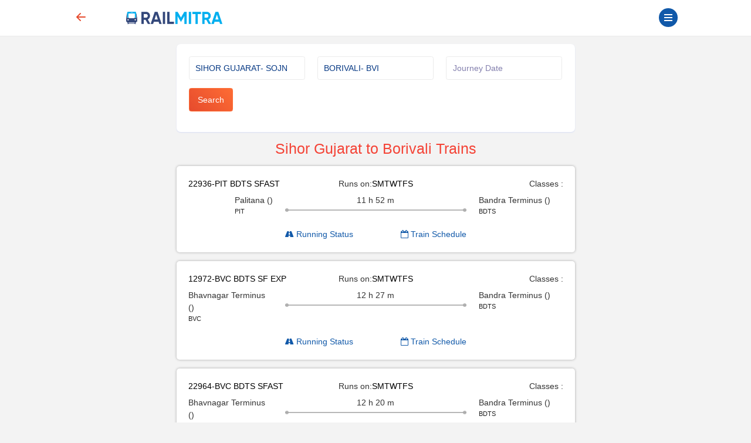

--- FILE ---
content_type: text/html; charset=UTF-8
request_url: https://www.railmitra.com/trains/sihor-gujarat-to-borivali
body_size: 9268
content:
<!DOCTYPE html><html lang="en"><head><meta http-equiv="content-type" content="text/html; charset=UTF-8"><meta charset="utf-8"><meta http-equiv="X-UA-Compatible" content="IE=edge"><meta name="p:domain_verify" content="17cbb267251d6665e3deadcbabaaf3dd" /><meta name="viewport" content="width=device-width, initial-scale=1.0"><title>Sihor Gujarat (SOJN) to Borivali (BVI) Trains - RailMitra </title><meta name="description" content="Check Indian Railways time table and train details running from
SIHOR GUJARAT to BORIVALI.Get details of
SIHOR GUJARAT to BORIVALI trains online via Railmitra app." /><meta name="twitter:card" content="summary_large_image"><meta name="twitter:site" content="@RailmitraaIndia"><meta property="og:title" content="Sihor Gujarat (SOJN) to Borivali (BVI) Trains - RailMitra"><meta property="og:site_name" content="RailMitra"><meta property="og:url" content="https://www.railmitra.com/trains/sihor-gujarat-to-borivali"><meta property="og:description"
content="Check Indian Railways time table and train details running from
SIHOR GUJARAT to BORIVALI.Get details of
SIHOR GUJARAT to BORIVALI trains online via Railmitra app."><meta property="og:type" content="website"><meta property="og:image" content="https://d35m89jzuowyjs.cloudfront.net/rmfront/service_image_rm-1768541824.webp"><meta name="mobile-web-app-capable" content="yes"><meta name="csrf-token" content="8PggvfWz8KtZWun4rmDorj8PINnaPiDpIz2FYRPP"><meta name="theme-color" content="#1159a9" /><meta name="apple-mobile-web-app-capable" content="yes"><meta name="mobile-web-app-capable" content="yes"><meta name="google-site-verification" content="BqmuVXsYf36ABhqRKqhPhrlT0zFzezOXT3_du66v13s"><link href="/manifest.json" rel="manifest" /><link rel="stylesheet" href="/dist/app.css?id=e407f422fbfda4fb9c69"><link rel="stylesheet" href="https://www.railmitra.com/font-awesome/css/font-awesome.min.css"><link rel="shortcut icon" href="https://www.railmitra.com/uploads/images/1636741495_favicon.ico" /><link rel="canonical" href="https://www.railmitra.com/trains/sihor-gujarat-to-borivali" /><style type="text/css">.twitter-typeahead,.tt-hint,.tt-input,.tt-menu {width: 100% ! important;font-weight: normal;}</style><script type="text/javascript">if (navigator.serviceWorker.controller) {console.log('[PWA] active service worker found, no need to register')} else {navigator.serviceWorker.register('/pwa-sw.js', {scope: './'}).then(function(reg) {console.log('Service worker has been registered for scope:' + reg.scope);});}
var APPURL = "https://www.railmitra.com";
var stations = [];</script><script>(function(w,d,s,l,i){w[l]=w[l]||[];w[l].push({'gtm.start':new Date().getTime(),event:'gtm.js'});var f=d.getElementsByTagName(s)[0],j=d.createElement(s),dl=l!='dataLayer'?'&l='+l:'';j.async=true;j.src=
'https://www.googletagmanager.com/gtm.js?id='+i+dl;f.parentNode.insertBefore(j,f);})(window,document,'script','dataLayer','GTM-P4QWQTH');</script><script async src="https://www.googletagmanager.com/gtag/js?id=G-2KR10QJ4Q1"></script><script>window.dataLayer = window.dataLayer || [];function gtag(){dataLayer.push(arguments);}
gtag('js', new Date());gtag('config', 'G-2KR10QJ4Q1');</script></head><body><noscript><iframe src="https://www.googletagmanager.com/ns.html?id=GTM-P4QWQTH" height="0" width="0" style="display:none;visibility:hidden"></iframe></noscript><header><div class="internet-connection-status" id="internetStatus"></div><div class="preloader d-flex align-items-center justify-content-center d-none" id="preloader"><div class="spinner-border XX_grow text-primary" role="status"><div class="sr-only">Loading...</div></div></div><div class="header-area" id="headerArea"><div class="container"><div
class="header-content header-style-two position-relative d-flex align-items-center justify-content-between"><div class="back-button col-1"><a href="javascript:history.back()"><svg width="32" height="32" viewBox="0 0 16 16" class="bi bi-arrow-left-short"
fill="currentColor" xmlns="http://www.w3.org/2000/svg"><path fill-rule="evenodd"
d="M12 8a.5.5 0 0 1-.5.5H5.707l2.147 2.146a.5.5 0 0 1-.708.708l-3-3a.5.5 0 0 1 0-.708l3-3a.5.5 0 1 1 .708.708L5.707 7.5H11.5a.5.5 0 0 1 .5.5z"></path></svg></a></div><div class="logo-wrapper col-5 col-md-2 px-1"><a href="https://www.railmitra.com"><img
src="https://www.railmitra.com/uploads/images/1680998391_logo.png" alt="RailMitra Logo" title="RailMitra Logo"
class="ml-2"></a></div><div class=" col-6 col-md-9 "><div class="navbar--toggler" id="affanNavbarToggler"><div class="span-wrap"><span class="d-block"></span><span
class="d-block"></span><span class="d-block"></span></div></div><button
class="btn btn-round btn-sm btn-outline-primary pull-right text-wrap mx-2 mt-1 d-none"
type="button" data-bs-toggle="modal" data-bs-target="#setLocation"><i
class="fa fa-map-marker" aria-hidden="true"></i>Set Location</button></div></div></div></div><div class="sidenav-black-overlay"></div><div class="sidenav-wrapper" id="sidenavWrapper"><div class="go-back-btn" id="goBack"><svg class="bi bi-x" width="24" height="24" viewBox="0 0 16 16" fill="currentColor"
xmlns="http://www.w3.org/2000/svg"><path fill-rule="evenodd"
d="M11.854 4.146a.5.5 0 0 1 0 .708l-7 7a.5.5 0 0 1-.708-.708l7-7a.5.5 0 0 1 .708 0z"></path><path fill-rule="evenodd"
d="M4.146 4.146a.5.5 0 0 0 0 .708l7 7a.5.5 0 0 0 .708-.708l-7-7a.5.5 0 0 0-.708 0z"></path></svg></div><div class="sidenav-profile grad-1"><div class="sidenav-style1"></div><div class="user-profile"><img src="https://www.railmitra.com/images/place_holder.png" alt="Profile Pic"></div><div class="user-info mb-3"><span>Welcome <b>Guest</b></span><h6 class="user-name mb-0"></h6></div><a href="https://www.railmitra.com/login" class="btn btn-round btn-sm btn-outline-warning " title="Sign In"><i class="fa fa-lock"></i> Login</a></div><ul class="sidenav-nav ps-0"><li><a href="/"><svg width="18" height="18" viewBox="0 0 16 16" class="bi bi-house-door"
fill="currentColor" xmlns="http://www.w3.org/2000/svg"><path fill-rule="evenodd"
d="M7.646 1.146a.5.5 0 0 1 .708 0l6 6a.5.5 0 0 1 .146.354v7a.5.5 0 0 1-.5.5H9.5a.5.5 0 0 1-.5-.5v-4H7v4a.5.5 0 0 1-.5.5H2a.5.5 0 0 1-.5-.5v-7a.5.5 0 0 1 .146-.354l6-6zM2.5 7.707V14H6v-4a.5.5 0 0 1 .5-.5h3a.5.5 0 0 1 .5.5v4h3.5V7.707L8 2.207l-5.5 5.5z" /><path fill-rule="evenodd" d="M13 2.5V6l-2-2V2.5a.5.5 0 0 1 .5-.5h1a.5.5 0 0 1 .5.5z" /></svg>Home</a></li><li><a href="https://www.railmitra.com/pnr-status"><svg width="18" height="18" viewBox="0 0 16 16" class="bi bi-folder2-open"
fill="currentColor" xmlns="http://www.w3.org/2000/svg"><path fill-rule="evenodd"
d="M10.854 7.146a.5.5 0 0 1 0 .708l-3 3a.5.5 0 0 1-.708 0l-1.5-1.5a.5.5 0 1 1 .708-.708L7.5 9.793l2.646-2.647a.5.5 0 0 1 .708 0z" /><path
d="M4 1.5H3a2 2 0 0 0-2 2V14a2 2 0 0 0 2 2h10a2 2 0 0 0 2-2V3.5a2 2 0 0 0-2-2h-1v1h1a1 1 0 0 1 1 1V14a1 1 0 0 1-1 1H3a1 1 0 0 1-1-1V3.5a1 1 0 0 1 1-1h1v-1z" /><path
d="M9.5 1a.5.5 0 0 1 .5.5v1a.5.5 0 0 1-.5.5h-3a.5.5 0 0 1-.5-.5v-1a.5.5 0 0 1 .5-.5h3zm-3-1A1.5 1.5 0 0 0 5 1.5v1A1.5 1.5 0 0 0 6.5 4h3A1.5 1.5 0 0 0 11 2.5v-1A1.5 1.5 0 0 0 9.5 0h-3z" /></svg>PNR Status</a></li><li><a href="https://www.railmitra.com/order-food-in-train"><svg width="18" height="18" viewBox="0 0 16 16" class="bi bi-folder2-open"
fill="currentColor" xmlns="http://www.w3.org/2000/svg"><path
d="M13.902.334a.5.5 0 0 1-.28.65l-2.254.902-.4 1.927c.376.095.715.215.972.367.228.135.56.396.56.82 0 .046-.004.09-.011.132l-.962 9.068a1.28 1.28 0 0 1-.524.93c-.488.34-1.494.87-3.01.87-1.516 0-2.522-.53-3.01-.87a1.28 1.28 0 0 1-.524-.93L3.51 5.132A.78.78 0 0 1 3.5 5c0-.424.332-.685.56-.82.262-.154.607-.276.99-.372C5.824 3.614 6.867 3.5 8 3.5c.712 0 1.389.045 1.985.127l.464-2.215a.5.5 0 0 1 .303-.356l2.5-1a.5.5 0 0 1 .65.278zM9.768 4.607A13.991 13.991 0 0 0 8 4.5c-1.076 0-2.033.11-2.707.278A3.284 3.284 0 0 0 4.645 5c.146.073.362.15.648.222C5.967 5.39 6.924 5.5 8 5.5c.571 0 1.109-.03 1.588-.085l.18-.808zm.292 1.756C9.445 6.45 8.742 6.5 8 6.5c-1.133 0-2.176-.114-2.95-.308a5.514 5.514 0 0 1-.435-.127l.838 8.03c.013.121.06.186.102.215.357.249 1.168.69 2.438.69 1.27 0 2.081-.441 2.438-.69.042-.029.09-.094.102-.215l.852-8.03a5.517 5.517 0 0 1-.435.127 8.88 8.88 0 0 1-.89.17zM4.467 4.884s.003.002.005.006l-.005-.006zm7.066 0-.005.006c.002-.004.005-.006.005-.006zM11.354 5a3.174 3.174 0 0 0-.604-.21l-.099.445.055-.013c.286-.072.502-.149.648-.222z" /></svg>Food in Train</a></li><li><a href="https://www.railmitra.com/jain-food-in-train"><svg xmlns="http://www.w3.org/2000/svg" width="16" height="16" fill="currentColor" class="bi bi-patch-check" viewBox="0 0 16 16"><path fill-rule="evenodd" d="M10.354 6.146a.5.5 0 0 1 0 .708l-3 3a.5.5 0 0 1-.708 0l-1.5-1.5a.5.5 0 1 1 .708-.708L7 8.793l2.646-2.647a.5.5 0 0 1 .708 0"/><path d="m10.273 2.513-.921-.944.715-.698.622.637.89-.011a2.89 2.89 0 0 1 2.924 2.924l-.01.89.636.622a2.89 2.89 0 0 1 0 4.134l-.637.622.011.89a2.89 2.89 0 0 1-2.924 2.924l-.89-.01-.622.636a2.89 2.89 0 0 1-4.134 0l-.622-.637-.89.011a2.89 2.89 0 0 1-2.924-2.924l.01-.89-.636-.622a2.89 2.89 0 0 1 0-4.134l.637-.622-.011-.89a2.89 2.89 0 0 1 2.924-2.924l.89.01.622-.636a2.89 2.89 0 0 1 4.134 0l-.715.698a1.89 1.89 0 0 0-2.704 0l-.92.944-1.32-.016a1.89 1.89 0 0 0-1.911 1.912l.016 1.318-.944.921a1.89 1.89 0 0 0 0 2.704l.944.92-.016 1.32a1.89 1.89 0 0 0 1.912 1.911l1.318-.016.921.944a1.89 1.89 0 0 0 2.704 0l.92-.944 1.32.016a1.89 1.89 0 0 0 1.911-1.912l-.016-1.318.944-.921a1.89 1.89 0 0 0 0-2.704l-.944-.92.016-1.32a1.89 1.89 0 0 0-1.912-1.911z"/></svg>Jain Food</a></li><li><a href="https://www.railmitra.com/pure-veg-food-in-train"><svg xmlns="http://www.w3.org/2000/svg" width="16" height="16" fill="currentColor" class="bi bi-leaf" viewBox="0 0 16 16"><path d="M1.4 1.7c.216.289.65.84 1.725 1.274 1.093.44 2.884.774 5.834.528l.37-.023c1.823-.06 3.117.598 3.956 1.579C14.16 6.082 14.5 7.41 14.5 8.5c0 .58-.032 1.285-.229 1.997q.198.248.382.54c.756 1.2 1.19 2.563 1.348 3.966a1 1 0 0 1-1.98.198c-.13-.97-.397-1.913-.868-2.77C12.173 13.386 10.565 14 8 14c-1.854 0-3.32-.544-4.45-1.435-1.125-.887-1.89-2.095-2.391-3.383C.16 6.62.16 3.646.509 1.902L.73.806zm-.05 1.39c-.146 1.609-.008 3.809.74 5.728.457 1.17 1.13 2.213 2.079 2.961.942.744 2.185 1.22 3.83 1.221 2.588 0 3.91-.66 4.609-1.445-1.789-2.46-4.121-1.213-6.342-2.68-.74-.488-1.735-1.323-1.844-2.308-.023-.214.237-.274.38-.112 1.4 1.6 3.573 1.757 5.59 2.045 1.227.215 2.21.526 3.033 1.158.058-.39.075-.782.075-1.158 0-.91-.288-1.988-.975-2.792-.626-.732-1.622-1.281-3.167-1.229l-.316.02c-3.05.253-5.01-.08-6.291-.598a5.3 5.3 0 0 1-1.4-.811"/></svg>Pure Veg Food</a></li><li class="affan-dropdown-menu"><a href="#" class="trigger-dd"><svg width="18" height="18" viewBox="0 0 16 16" class="bi bi-folder2-open"
fill="currentColor" xmlns="http://www.w3.org/2000/svg"><path fill-rule="evenodd"
d="M1 3.5A1.5 1.5 0 0 1 2.5 2h2.764c.958 0 1.76.56 2.311 1.184C7.985 3.648 8.48 4 9 4h6.5A1.5 1.5 0 0 1 15 5.5v.64c.57.265.94.876.856 1.546l-.64 5.124A2.5 2.5 0 0 1 12.733 15H3.266a2.5 2.5 0 0 1-2.481-2.19l-.64-5.124A1.5 1.5 0 0 1 1 6.14V3.5zM2 6h12v-.5a.5.5 0 0 0-.5-.5H9c-.964 0-1.71-.629-2.174-1.154C6.374 3.334 5.82 3 5.264 3H2.5a.5.5 0 0 0-.5.5V6zm-.367 1a.5.5 0 0 0-.496.562l.64 5.124A1.5 1.5 0 0 0 3.266 14h9.468a1.5 1.5 0 0 0 1.489-1.314l.64-5.124A.5.5 0 0 0 14.367 7H1.633z" /></svg>Rail Tools</a><ul><li><a href="https://www.railmitra.com/train-schedule">Train Schedule</a></li><li><a href="https://www.railmitra.com/train-running-status">Train Live Status</a></li><li><a href="https://www.railmitra.com/trains-between-stations">Train B/W Station</a></li><li><a href="https://www.railmitra.com/live-station">Live Station Arrv/Dep</a></li><li><a href="https://www.railmitra.com/seat-availability">Seat Availability</a></li><li><a href="https://www.railmitra.com/fare-enquiry">Fare Enquiry</a></li><li><a href="https://www.railmitra.com/stations">Station Details</a></li></ul></li><li><a href="https://www.railmitra.com/blog"><svg width="18" height="18" viewBox="0 0 16 16" class="bi bi-folder2-open"
fill="currentColor" xmlns="http://www.w3.org/2000/svg"><path
d="M0 2.5A1.5 1.5 0 0 1 1.5 1h11A1.5 1.5 0 0 1 14 2.5v10.528c0 .3-.05.654-.238.972h.738a.5.5 0 0 0 .5-.5v-9a.5.5 0 0 1 1 0v9a1.5 1.5 0 0 1-1.5 1.5H1.497A1.497 1.497 0 0 1 0 13.5v-11zM12 14c.37 0 .654-.211.853-.441.092-.106.147-.279.147-.531V2.5a.5.5 0 0 0-.5-.5h-11a.5.5 0 0 0-.5.5v11c0 .278.223.5.497.5H12z" /><path
d="M2 3h10v2H2V3zm0 3h4v3H2V6zm0 4h4v1H2v-1zm0 2h4v1H2v-1zm5-6h2v1H7V6zm3 0h2v1h-2V6zM7 8h2v1H7V8zm3 0h2v1h-2V8zm-3 2h2v1H7v-1zm3 0h2v1h-2v-1zm-3 2h2v1H7v-1zm3 0h2v1h-2v-1z" /></svg>Rail News</a></li><li class="affan-dropdown-menu"><a href="#" class="trigger-dd"><svg width="16" height="16" viewBox="0 0 16 16" class="bi bi-card-text"
fill="currentColor" xmlns="http://www.w3.org/2000/svg"><path fill-rule="evenodd"
d="M14.5 3h-13a.5.5 0 0 0-.5.5v9a.5.5 0 0 0 .5.5h13a.5.5 0 0 0 .5-.5v-9a.5.5 0 0 0-.5-.5zm-13-1A1.5 1.5 0 0 0 0 3.5v9A1.5 1.5 0 0 0 1.5 14h13a1.5 1.5 0 0 0 1.5-1.5v-9A1.5 1.5 0 0 0 14.5 2h-13z"></path><path fill-rule="evenodd"
d="M3 5.5a.5.5 0 0 1 .5-.5h9a.5.5 0 0 1 0 1h-9a.5.5 0 0 1-.5-.5zM3 8a.5.5 0 0 1 .5-.5h9a.5.5 0 0 1 0 1h-9A.5.5 0 0 1 3 8zm0 2.5a.5.5 0 0 1 .5-.5h6a.5.5 0 0 1 0 1h-6a.5.5 0 0 1-.5-.5z"></path></svg>Pages</a><ul><li><a href="https://www.railmitra.com/about">About</a></li><li><a href="https://www.railmitra.com/faqs">FAQs</a></li><li><a href="https://www.railmitra.com/contact">Contact Us</a></li></ul></li><li class="affan-dropdown-menu"><a href="#" class="trigger-dd"><svg width="18" height="18" viewBox="0 0 16 16" class="bi bi-collection"
fill="currentColor" xmlns="http://www.w3.org/2000/svg"><path fill-rule="evenodd"
d="M14.5 13.5h-13A.5.5 0 0 1 1 13V6a.5.5 0 0 1 .5-.5h13a.5.5 0 0 1 .5.5v7a.5.5 0 0 1-.5.5zm-13 1A1.5 1.5 0 0 1 0 13V6a1.5 1.5 0 0 1 1.5-1.5h13A1.5 1.5 0 0 1 16 6v7a1.5 1.5 0 0 1-1.5 1.5h-13zM2 3a.5.5 0 0 0 .5.5h11a.5.5 0 0 0 0-1h-11A.5.5 0 0 0 2 3zm2-2a.5.5 0 0 0 .5.5h7a.5.5 0 0 0 0-1h-7A.5.5 0 0 0 4 1z" /></svg>Policy</a><ul><li><a href="https://www.railmitra.com/privacy">Privacy Policy</a></li><li><a href="https://www.railmitra.com/terms">Terms & Conditions</a></li></ul></li></ul><div class="social-info-wrap"><a target="_blank" href="https://twitter.com/RailmitraaIndia" rel="noopener" class="twitter"
aria-label="Twitter"><i class="fa fa-twitter"></i></a><a target="_blank" href="https://www.facebook.com/RailMitraApp" rel="noopener" class="facebook"
aria-label="Facebook"><i class="fa fa-facebook"></i></a><a target="_blank" href="https://www.linkedin.com/company/railmitra" rel="noopener" class="linkedin"
aria-label="LinkedIn"><i class="fa fa-linkedin"></i></a><a target="_blank" href="https://www.youtube.com/channel/UC5fl16558TtZdLnJrDD1DGg?view_as=subscriber" rel="noopener" class="youtube"
aria-label="Youtube"><i class="fa fa-youtube-play"></i></a></div><div class="copyright-info"><p>&copy; Copyright 2018- 2026 All rights reserved by <br><a href="#">Yescom
Global Kart Pvt Ltd.</a></p></div></div></header><main id="main" class="page-content-wrapper"><link rel="stylesheet" type="text/css" href="https://www.railmitra.com/css/bootstrap-datetimepicker.css"><style>.twitter-typeahead,.tt-hint,.tt-input,.tt-menu {width: 100% ! important;font-weight: normal;}
.form-card-body {box-shadow: none;}
.nav-pills .nav-link {background: #eee;color: #000;}
.other-routes a {color: #666666;}
.table-borderless td,.table-borderless th {border-top: 0px solid #dee2e6;}
.text-black {color: #000;}</style><section class="inner-page"><div class="container"><div class="row"><div class="col-md-8 offset-md-2"><div class="card mb-3" id="request"><div class="card-body form-card-body"><form id="schForm" action="https://www.railmitra.com/trains-between-stations" class="schForm" novalidate method="post"><div class="row"><div class="form-group col-12 col-md-4"><input name="from" type="text" id="from" class="form-control typeahead" data-provide="typeahead"
autocomplete="off"
value="SIHOR GUJARAT- SOJN"
placeholder="From Station*" data-msg="Enter station name or code." required><div class="validation invalid-feedback">From Station</div></div><div class="form-group col-12 col-md-4"><input name="to" type="text" id="to" class="form-control typeahead" data-provide="typeahead"
autocomplete="off"
value="BORIVALI- BVI"
placeholder="To Station*" data-msg="Enter station name or code." required><div class="validation invalid-feedback">To Station</div></div><div class="form-group col-12 col-md-4"><input type="text" name="doj" id="doj" placeholder="Journey Date" class="form-control" value=""
data-rule="minlen:50" data-msg="Enter Doj" autocomplete="off" value=""><div class="validation invalid-feedback"></div></div><div class="form-group col-4 col-md-3"><button type="submit" class="btn btn-primary btn-ajax"
data-loading-text="<i class='fa fa-circle-o-notch fa-spin'></i> Loading...">Search</button></div></div></form></div></div><div id="response"><h1 class="h3 text-center text-primary">Sihor Gujarat to Borivali Trains</h1><div class="routes-card"><div class="route-list"><div id="desktop-view" class="d-none d-md-block"><div class="row"><div class="col-md-4"><span class="text-black">22936-PIT BDTS SFAST </span></div><div class="col-md-4"><div class="text-center">Runs on:<span
style=" color: #000">S</span><span
style=" color: #000">M</span><span
style=" color: #000">T</span><span
style=" color: #000">W</span><span
style=" color: #000">T</span><span
style=" color: #000">F</span><span
style=" color: #000">S</span></div></div><div class="col-md-4 "><div class="pull-right">Classes :</div></div></div><div class="row mt-2"><div class="col-md-3 "><div class="pull-right"><span>Palitana ()</span><p style="font-size:11px;color:#222;">PIT</p></div></div><div class="col-md-6 text-center"><span>11 h
52 m</span><div class="c-timeline"><div class="dot-left"></div><div class="dot-right"></div></div></div><div class="col-md-3 "><span>Bandra Terminus ()</span><p style="font-size:11px;color:#222;">BDTS</p></div></div><div class="row mt-2"><div class="col-md-6 offset-3"><div class="pull-left"><a href="https://www.railmitra.com/train-running-status/22936?day=" target="_blank"><i class="fa fa-road" aria-hidden="true"></i> Running Status</a></div><div class="pull-right"><a href="https://www.railmitra.com/train-schedule/22936" target="_blank"><i class="fa fa-calendar-o" aria-hidden="true"></i> Train Schedule</a></div></div></div></div><div id="mobile-view" class="d-block d-md-none"><div class="row"><div class="col-12"><span class="text-black">22936-PIT BDTS SFAST</span><br /><div class="pull-left"><p><span
style=" color: #000">S</span><span
style=" color: #000">M</span><span
style=" color: #000">T</span><span
style=" color: #000">W</span><span
style=" color: #000">T</span><span
style=" color: #000">F</span><span
style=" color: #000">S</span></p></div><div class="pull-right"></div></div></div><div class="row"><div class="col-4"><span style="color:#000;font-size:12px;">PIT ()</span><p style="font-size:10px;color:#222;"> Palitana</p></div><div class="col-4 text-center "><span style="font-size:11px;color:#222;">11.52 hr
n/a</span><div class="c-timeline"><div class="dot-left"></div><div class="dot-right"></div></div></div><div class="col-4 "><span style="color:#000;font-size:12px;"> BDTS ()</span><p style="font-size:10px;color:#222;">Bandra Termi...</p></div></div><div class="row"><div class="col-6"><div class="pull-left"><a href="https://www.railmitra.com/train-running-status/22936?day=" target="_blank"><i class="fa fa-road" aria-hidden="true"></i> Running Status</a></div></div><div class="col-6"><div class="pull-right"><a href="https://www.railmitra.com/train-schedule/22936" target="_blank"><i class="fa fa-calendar-o" aria-hidden="true"></i> Train Schedule</a></div></div></div></div></div></div><div class="routes-card"><div class="route-list"><div id="desktop-view" class="d-none d-md-block"><div class="row"><div class="col-md-4"><span class="text-black">12972-BVC BDTS SF EXP </span></div><div class="col-md-4"><div class="text-center">Runs on:<span
style=" color: #000">S</span><span
style=" color: #000">M</span><span
style=" color: #000">T</span><span
style=" color: #000">W</span><span
style=" color: #000">T</span><span
style=" color: #000">F</span><span
style=" color: #000">S</span></div></div><div class="col-md-4 "><div class="pull-right">Classes :</div></div></div><div class="row mt-2"><div class="col-md-3 "><div class="pull-right"><span>Bhavnagar Terminus ()</span><p style="font-size:11px;color:#222;">BVC</p></div></div><div class="col-md-6 text-center"><span>12 h
27 m</span><div class="c-timeline"><div class="dot-left"></div><div class="dot-right"></div></div></div><div class="col-md-3 "><span>Bandra Terminus ()</span><p style="font-size:11px;color:#222;">BDTS</p></div></div><div class="row mt-2"><div class="col-md-6 offset-3"><div class="pull-left"><a href="https://www.railmitra.com/train-running-status/12972?day=" target="_blank"><i class="fa fa-road" aria-hidden="true"></i> Running Status</a></div><div class="pull-right"><a href="https://www.railmitra.com/train-schedule/12972" target="_blank"><i class="fa fa-calendar-o" aria-hidden="true"></i> Train Schedule</a></div></div></div></div><div id="mobile-view" class="d-block d-md-none"><div class="row"><div class="col-12"><span class="text-black">12972-BVC BDTS SF EXP</span><br /><div class="pull-left"><p><span
style=" color: #000">S</span><span
style=" color: #000">M</span><span
style=" color: #000">T</span><span
style=" color: #000">W</span><span
style=" color: #000">T</span><span
style=" color: #000">F</span><span
style=" color: #000">S</span></p></div><div class="pull-right"></div></div></div><div class="row"><div class="col-4"><span style="color:#000;font-size:12px;">BVC ()</span><p style="font-size:10px;color:#222;"> Bhavnagar Te...</p></div><div class="col-4 text-center "><span style="font-size:11px;color:#222;">12.27 hr
n/a</span><div class="c-timeline"><div class="dot-left"></div><div class="dot-right"></div></div></div><div class="col-4 "><span style="color:#000;font-size:12px;"> BDTS ()</span><p style="font-size:10px;color:#222;">Bandra Termi...</p></div></div><div class="row"><div class="col-6"><div class="pull-left"><a href="https://www.railmitra.com/train-running-status/12972?day=" target="_blank"><i class="fa fa-road" aria-hidden="true"></i> Running Status</a></div></div><div class="col-6"><div class="pull-right"><a href="https://www.railmitra.com/train-schedule/12972" target="_blank"><i class="fa fa-calendar-o" aria-hidden="true"></i> Train Schedule</a></div></div></div></div></div></div><div class="routes-card"><div class="route-list"><div id="desktop-view" class="d-none d-md-block"><div class="row"><div class="col-md-4"><span class="text-black">22964-BVC BDTS SFAST </span></div><div class="col-md-4"><div class="text-center">Runs on:<span
style=" color: #000">S</span><span
style=" color: #000">M</span><span
style=" color: #000">T</span><span
style=" color: #000">W</span><span
style=" color: #000">T</span><span
style=" color: #000">F</span><span
style=" color: #000">S</span></div></div><div class="col-md-4 "><div class="pull-right">Classes :</div></div></div><div class="row mt-2"><div class="col-md-3 "><div class="pull-right"><span>Bhavnagar Terminus ()</span><p style="font-size:11px;color:#222;">BVC</p></div></div><div class="col-md-6 text-center"><span>12 h
20 m</span><div class="c-timeline"><div class="dot-left"></div><div class="dot-right"></div></div></div><div class="col-md-3 "><span>Bandra Terminus ()</span><p style="font-size:11px;color:#222;">BDTS</p></div></div><div class="row mt-2"><div class="col-md-6 offset-3"><div class="pull-left"><a href="https://www.railmitra.com/train-running-status/22964?day=" target="_blank"><i class="fa fa-road" aria-hidden="true"></i> Running Status</a></div><div class="pull-right"><a href="https://www.railmitra.com/train-schedule/22964" target="_blank"><i class="fa fa-calendar-o" aria-hidden="true"></i> Train Schedule</a></div></div></div></div><div id="mobile-view" class="d-block d-md-none"><div class="row"><div class="col-12"><span class="text-black">22964-BVC BDTS SFAST</span><br /><div class="pull-left"><p><span
style=" color: #000">S</span><span
style=" color: #000">M</span><span
style=" color: #000">T</span><span
style=" color: #000">W</span><span
style=" color: #000">T</span><span
style=" color: #000">F</span><span
style=" color: #000">S</span></p></div><div class="pull-right"></div></div></div><div class="row"><div class="col-4"><span style="color:#000;font-size:12px;">BVC ()</span><p style="font-size:10px;color:#222;"> Bhavnagar Te...</p></div><div class="col-4 text-center "><span style="font-size:11px;color:#222;">12.20 hr
n/a</span><div class="c-timeline"><div class="dot-left"></div><div class="dot-right"></div></div></div><div class="col-4 "><span style="color:#000;font-size:12px;"> BDTS ()</span><p style="font-size:10px;color:#222;">Bandra Termi...</p></div></div><div class="row"><div class="col-6"><div class="pull-left"><a href="https://www.railmitra.com/train-running-status/22964?day=" target="_blank"><i class="fa fa-road" aria-hidden="true"></i> Running Status</a></div></div><div class="col-6"><div class="pull-right"><a href="https://www.railmitra.com/train-schedule/22964" target="_blank"><i class="fa fa-calendar-o" aria-hidden="true"></i> Train Schedule</a></div></div></div></div></div></div><div class="routes-card"><div class="route-list"><div id="desktop-view" class="d-none d-md-block"><div class="row"><div class="col-md-4"><span class="text-black">19260-BVC KCVL EXP </span></div><div class="col-md-4"><div class="text-center">Runs on:<span
style=" color: #000">S</span><span
style=" color: #000">M</span><span
style=" color: #000">T</span><span
style=" color: #000">W</span><span
style=" color: #000">T</span><span
style=" color: #000">F</span><span
style=" color: #000">S</span></div></div><div class="col-md-4 "><div class="pull-right">Classes :</div></div></div><div class="row mt-2"><div class="col-md-3 "><div class="pull-right"><span>Bhavnagar Terminus ()</span><p style="font-size:11px;color:#222;">BVC</p></div></div><div class="col-md-6 text-center"><span>13 h
21 m</span><div class="c-timeline"><div class="dot-left"></div><div class="dot-right"></div></div></div><div class="col-md-3 "><span>Kochuveli ()</span><p style="font-size:11px;color:#222;">KCVL</p></div></div><div class="row mt-2"><div class="col-md-6 offset-3"><div class="pull-left"><a href="https://www.railmitra.com/train-running-status/19260?day=" target="_blank"><i class="fa fa-road" aria-hidden="true"></i> Running Status</a></div><div class="pull-right"><a href="https://www.railmitra.com/train-schedule/19260" target="_blank"><i class="fa fa-calendar-o" aria-hidden="true"></i> Train Schedule</a></div></div></div></div><div id="mobile-view" class="d-block d-md-none"><div class="row"><div class="col-12"><span class="text-black">19260-BVC KCVL EXP</span><br /><div class="pull-left"><p><span
style=" color: #000">S</span><span
style=" color: #000">M</span><span
style=" color: #000">T</span><span
style=" color: #000">W</span><span
style=" color: #000">T</span><span
style=" color: #000">F</span><span
style=" color: #000">S</span></p></div><div class="pull-right"></div></div></div><div class="row"><div class="col-4"><span style="color:#000;font-size:12px;">BVC ()</span><p style="font-size:10px;color:#222;"> Bhavnagar Te...</p></div><div class="col-4 text-center "><span style="font-size:11px;color:#222;">13.21 hr
n/a</span><div class="c-timeline"><div class="dot-left"></div><div class="dot-right"></div></div></div><div class="col-4 "><span style="color:#000;font-size:12px;"> KCVL ()</span><p style="font-size:10px;color:#222;">Kochuveli</p></div></div><div class="row"><div class="col-6"><div class="pull-left"><a href="https://www.railmitra.com/train-running-status/19260?day=" target="_blank"><i class="fa fa-road" aria-hidden="true"></i> Running Status</a></div></div><div class="col-6"><div class="pull-right"><a href="https://www.railmitra.com/train-schedule/19260" target="_blank"><i class="fa fa-calendar-o" aria-hidden="true"></i> Train Schedule</a></div></div></div></div></div></div></div><h4>Popular Trains Routes from</h4><ul class="nav nav-pills nav-fill navtop" style="margin-top:10px;"><li class="nav-item"><a class="nav-link active" href="#source" data-toggle="tab"
style="border-radius: 0px;border-bottom: 0px solid;">Sihor gujarat</a></li><li class="nav-item"><a class="nav-link" href="#destination" data-toggle="tab"
style="border-radius: 0px;border-bottom: 0px solid;"> Borivali</a></li></ul><div class="tab-content" style="border:0px solid;margin-top:10px;"><div class="tab-pane active" role="tabpanel" id="source"><div class="row"><div class="col-md-6 col-12"><p class="other-routes"><a
href="https://www.railmitra.com/trains/sihor-gujarat-to-kannur">Sihor Gujarat To Kannur</a></p><p class="other-routes"><a
href="https://www.railmitra.com/trains/sihor-gujarat-to-palitana">Sihor Gujarat To Palitana</a></p><p class="other-routes"><a
href="https://www.railmitra.com/trains/sihor-gujarat-to-bhavnagar-trmus">Sihor Gujarat To Bhavnagar Trmus</a></p><p class="other-routes"><a
href="https://www.railmitra.com/trains/sihor-gujarat-to-botad">Sihor Gujarat To Botad</a></p><p class="other-routes"><a
href="https://www.railmitra.com/trains/sihor-gujarat-to-pathankott">Sihor Gujarat To Pathankott</a></p></div><div class="col-md-6 col-12"><p class="other-routes"><a
href="https://www.railmitra.com/trains/sihor-gujarat-to-ahmedabad">Sihor Gujarat To Ahmedabad</a></p><p class="other-routes"><a
href="https://www.railmitra.com/trains/sihor-gujarat-to-lalgarh">Sihor Gujarat To Lalgarh</a></p><p class="other-routes"><a
href="https://www.railmitra.com/trains/sihor-gujarat-to-vadodara">Sihor Gujarat To Vadodara</a></p><p class="other-routes"><a
href="https://www.railmitra.com/trains/sihor-gujarat-to-abu-road">Sihor Gujarat To Abu Road</a></p><p class="other-routes"><a
href="https://www.railmitra.com/trains/sihor-gujarat-to-bandra-terminus">Sihor Gujarat To Bandra Terminus</a></p></div><div></div></div></div><div class="tab-pane " role="tabpanel" id="destination"><div class="row"><div class="col-md-6 col-12"><p class="other-routes"><a
href="https://www.railmitra.com/trains/borivali-to-ahmedabad">Borivali To Ahmedabad</a></p><p class="other-routes"><a
href="https://www.railmitra.com/trains/borivali-to-new-delhi">Borivali To New Delhi</a></p><p class="other-routes"><a
href="https://www.railmitra.com/trains/borivali-to-rajkot">Borivali To Rajkot</a></p><p class="other-routes"><a
href="https://www.railmitra.com/trains/borivali-to-falna">Borivali To Falna</a></p><p class="other-routes"><a
href="https://www.railmitra.com/trains/borivali-to-surat">Borivali To Surat</a></p></div><div class="col-md-6 col-12"><p class="other-routes"><a
href="https://www.railmitra.com/trains/borivali-to-vadodara">Borivali To Vadodara</a></p><p class="other-routes"><a
href="https://www.railmitra.com/trains/borivali-to-vapi">Borivali To Vapi</a></p><p class="other-routes"><a
href="https://www.railmitra.com/trains/borivali-to-indargarh">Borivali To Indargarh</a></p><p class="other-routes"><a
href="https://www.railmitra.com/trains/borivali-to-udhampur">Borivali To Udhampur</a></p><p class="other-routes"><a
href="https://www.railmitra.com/trains/borivali-to-nagaur">Borivali To Nagaur</a></p></div><div></div></div></div></div><h4>Sihor Gujarat to Borivali Train Routes</h4><p>Your search for trains from Sihor Gujarat to Borivali and its route, schedule and food
options is supposed to come to an end.
Approximately more than 4 trains are running on Sihor Gujarat to
Borivali. Check Sihor Gujarat-Borivali train time table, live status
and get
your tickets booked from Sihor Gujarat to Borivali in advance and make your journey a
hassle-free experience.
It had created various routes through which passengers can reach their destination station.</p><p>There’re many popular train routes of Indian Railways that face immense crowd not only during festive seasons
but for the entire year.
On an average, there’re many trains which run from Sihor Gujarat to Borivali junction
thus transferring the passengers from Sihor Gujarat to Borivali.</p><p>The Sihor Gujarat-Borivali route having 4 trains is counted among
one of the busiest railway routes of the Indian Railways.
Connecting from Sihor Gujarat to Borivali the train passes through vast green fields,woods, bridges and villages
and provides a spectacular view of our nature.</p><p>Among the 4 trains operating on this route, Only
1 Trains Run From Palitana,3 Trains Run From Bhavnagar Terminus to Borivali .</p><p>When it comes to booking rail tickets from Sihor Gujarat to Borivali, then passengers
can book journey tickets both from offline or online mode.
One can login to the IRCTC website to check seat availability and easily book tickets online. Also, IRCTC and
its authorised catering partner,RailMitra provide e-catering service in 450+ stations where passengers can enjoy restaurant-style hot and
hygienic food in train.</p><p></p><h4>What Everyone Ought to Know about Patna to Delhi Railway Route.</h4><div class="card cardResult"><span class="text-black font-weight-bold"><i class="fa fa-quora"></i>. How many trains run every day from
Sihor Gujarat to Borivali ? </span><p><i class="fa fa-font "></i>. Approximately more than 4 trains are running on
Sihor Gujarat to Borivali.
There’re several trains which terminate at supporting stations like
Bandra Terminus,kochuveli. Use RailMitra app to check train schedule.</p><span class="text-black font-weight-bold"><i class="fa fa-quora"></i>. What time do trains take to travel from
Sihor Gujarat to Borivali ? </span><p><i class="fa fa-font "></i>. The fastest train 22936-pit Bdts Sfast takes
11.52 hr n/a to reach from
Sihor Gujarat to Borivali and 19260-bvc Kcvl Exp takes longest
time; approx 13.21 hr n/a hours
to reach from Sihor Gujarat to Borivali. </p><span class="text-black font-weight-bold"><i class="fa fa-quora"></i>. How Many Railway Stations are there in
Sihor Gujarat? </span><p><i class="fa fa-font "></i>. In Sihor Gujarat, there’re 2 supporting railway
stations namely Palitana,bhavnagar Terminus. </p></div></div></div></div></section><section id="footer" class="pt-5 pb-3 d-none d-md-block"><div class="container "><div class="row text-sm-left text-md-left"><div class="col-6 col-sm-4 col-md-3"><p class="text-h5">Company Menu</p><ul class="list-unstyled quick-links"><li><a href="https://www.railmitra.com"> Home</a></li><li><a href="https://www.railmitra.com/about"> About us</a></li><li><a href="https://www.railmitra.com/press"> Press</a></li><li><a href="https://www.railmitra.com/contact"> Contact us</a></li><li><a href="https://www.railmitra.com/career">Career</a></li><li><a href="https://www.railmitra.com/faqs"> FAQs </a></li><li><a href="https://www.railmitra.com/privacy"> Privacy Policy</a></li><li><a href="https://www.railmitra.com/terms"> Terms & Condition</a></li><li><a href="https://www.railmitra.com/sitemap"> Sitemap</a></li></ul></div><div class="col-6 col-sm-4 col-md-3 hidden-xs"><p class="text-h5">Quick links</p><ul class="list-unstyled quick-links"><li><a href="https://www.railmitra.com/blog"> RailMitra Blog</a></li><li><a href="https://www.railmitra.com/login"> Login</a></li><li><a href="https://www.railmitra.com/track-order">Track Order</a></li><li><a href="https://www.railmitra.com/group-order">Group Order</a></li><li><a href="https://www.railmitra.com/pure-veg-food-in-train">Pure Veg Food</a></li><li><a href="https://www.railmitra.com/jain-food-in-train">Jain Food</a></li><li><a href="https://www.railmitra.com/locations">Locations</a></li><li><a href="https://www.railmitra.com/offers">Offers</a></li></ul></div><div class="col-6 col-sm-4 col-md-3"><p class="text-h5">Rail Tools</p><ul class="list-unstyled quick-links"><li><a href="https://www.railmitra.com/pnr-status"> Check PNR Status</a></li><li><a href="https://www.railmitra.com/train-schedule"> Train Schedule</a></li><li><a href="https://www.railmitra.com/train-running-status"> Train Live Status</a></li><li><a href="https://www.railmitra.com/trains-between-stations">Train B/W Station</a></li><li><a href="https://www.railmitra.com/live-station">Live Station Arrv/Dep</a></li><li><a href="https://www.railmitra.com/seat-availability">Seat Availability</a></li><li><a href="https://www.railmitra.com/fare-enquiry">Fare Enquiry</a></li><li><a href="https://www.railmitra.com/stations">Station Details</a></li></ul></div><div class="col-6 col-sm-4 col-md-3 hidden-xs"><style>.text-h2 {font-size: 22px;}
.text-h3 {font-size: 20px;}
.text-h4 {font-size: 18px;}
.text-h5 {font-size: 16px;}
.text-h6 {font-size: 14px;}
.fs-links a {padding: #5px;margin-right: 5px;}
.fa-svg:hover path {fill: #fd6c34;}</style><div id="footerAppLink d-flex"><a class="" href="https://play.google.com/store/apps/details?id=com.railmitra.www&hl=en_IN&utm_source=RailMitraWebsite&utm_medium=FooterAllPage&utm_campaign=FooterAppLink" target="_blank"><img src="https://www.railmitra.com/images/GetItOnGooglePlay_RailMitra.webp" width="100" height="100" class="img-fluid" alt="RailMitra Mobile App"/></a>&nbsp;<a class="" href="https://apps.apple.com/in/app/railmitra/id6448189008?utm_source=RailMitraWeb&utm_medium=APPButtoniOS&utm_campaign=AppDownload" target="_blank"><img src="https://www.railmitra.com/images/DownloadOnTheAppStore_RailRaimMitra.webp" width="100" height="100" class="img-fluid" alt="RailMitra Mobile App"/></a></div><div class="fs-links mt-4"><a href="https://twitter.com/RailmitraaIndia" target="_blank"
rel="noopener" class="fa-svg twitter" aria-label="Twitter"><svg xmlns="http://www.w3.org/2000/svg" viewBox="0 0 512 512" width="21" height="21"><path d="M389.2 48h70.6L305.6 224.2 487 464H345L233.7 318.6 106.5 464H35.8L200.7 275.5 26.8 48H172.4L272.9 180.9 389.2 48zM364.4 421.8h39.1L151.1 88h-42L364.4 421.8z" fill="#1359a9" /></svg></a> &nbsp;<a href="https://www.facebook.com/RailMitraApp" target="_blank"
rel="noopener" class="facebook" aria-label="Facebook"><i class="fa fa-facebook fa-lg"></i></a> &nbsp;<a href="https://www.youtube.com/channel/UC5fl16558TtZdLnJrDD1DGg?view_as=subscriber" target="_blank"
rel="noopener" class="youtube" aria-label="Youtube"><i class="fa fa-youtube fa-lg"></i></a> &nbsp;<a href="https://www.instagram.com/railmitraindia/" target="_blank"
rel="noopener" class="instagram" aria-label="Instagram"><i class="fa fa-instagram fa-lg"></i></a> &nbsp;<a href="https://www.linkedin.com/company/railmitra" target="_blank"
class="linkedin" aria-label="LinkedIn"><i class="fa fa-linkedin fa-lg"></i></a><a href="https://in.pinterest.com/railmitra" target="_blank"
class="pinterest" aria-label="Pinterest"><i class="fa fa-pinterest fa-lg"></i></a></div><br><ul class="list-unstyled list-inline social "><li class="list-inline-item"><i class="fa fa-cc-visa fa-2x"></i></li><li class="list-inline-item"><i class="fa fa-cc-mastercard fa-2x"></i></li><li class="list-inline-item"><i class="fa fa-cc-amex fa-2x"></i></li></ul></div></div><div class="row"><div class="col-6 col-sm-12 col-md-12 mt-2 "><ul class="list-unstyled list-inline social text-center"><link href="" itemprop="url"><meta content="" itemprop="logo"></ul></div></div><div class="d-none d-md-block"></div><div class="row "><div class="col-12 col-md-12 text-center"><hr class=" hidden-xs" /><div class="copyright" ><span> © Copyright 2026 Yescom Global Kart Pvt. Ltd - All Rights Reserved Copyright | Recognised by DIPP, Govt of India - DIPP62710 <br/><small class="d-none">Powered By <a href="https://www.cybolite.com" target="_blank">CYBOLITE.COM</a> & <a href="https://www.qrail.in" target="_blank">QRAIL.IN</a></small></span><br/><small class="d-none"> Made with <i class="fa fa-heart text-danger"></i> by <a href="https://www.webx99.com/" target="_blank">Webx99.com</a></small></span></div></div></div></div></section></main><script type="text/javascript" src="/js/app-v2.js?id=481bb06a3b9c4faf4b58" defer></script><script src="https://www.railmitra.com/front/js/stations.js"></script><script src="https://cdnjs.cloudflare.com/ajax/libs/moment.js/2.21.0/moment.min.js" type="text/javascript"></script><script src="https://www.railmitra.com/js/bootstrap-datetimepicker.min.js"></script><script src="https://twitter.github.io/typeahead.js/releases/latest/typeahead.bundle.js"></script><script>$('#doj').datetimepicker({locale: 'en',useCurrent: true,format: 'DD-MMM-YYYY',});var stations = new Bloodhound({datumTokenizer: Bloodhound.tokenizers.whitespace,queryTokenizer: Bloodhound.tokenizers.whitespace,local: stations});$('#from').typeahead({hint: true,highlight: true,minLength: 2}
, {name: 'stations',source: stations,display: function(data) {return data //Input value to be set when you select a suggestion.
}
,templates: {empty: ['<div class="list-group search-results-dropdown"><div class="list-group-item">No Station found.</div></div>'],header: ['<div class="list-group search-results-dropdown">'],suggestion: function(data) {return '<div style="font-weight:normal; margin-top:-10px ! important;" class="list-group-item">' + data + '</div></div>'}}});$('#to').typeahead({hint: true,highlight: true,minLength: 2}
, {name: 'stations',source: stations,display: function(data) {return data //Input value to be set when you select a suggestion.
}
,templates: {empty: ['<div class="list-group search-results-dropdown"><div class="list-group-item">No Station found.</div></div>'],header: ['<div class="list-group search-results-dropdown">'],suggestion: function(data) {return '<div style="font-weight:normal; margin-top:-10px ! important;" class="list-group-item">' + data + '</div></div>'}}});window.addEventListener('load', function() {var form = document.getElementById('schForm');form.addEventListener('submit', function(event) {if (form.checkValidity() === false) {event.preventDefault();event.stopPropagation();}
else{loading(1,oText);}
form.classList.add('was-validated');}
, false);}
, false);</script><div class="toast__msg"></div><script type="application/ld+json">{"@context" : "http://schema.org",
"@type" : "LocalBusiness","name" : "RailMitra","image" : "https://www.railmitra.com/uploads/images/1543849065_logo.png",
"telephone" : "8102888222","email" : "info@railmitra.com","address" : {"@type" : "PostalAddress","streetAddress" : "Ganga 04, STPI","addressLocality" : "Patliputra","addressRegion" : "Patna","addressCountry" : "India","postalCode" : "800013"},"url" : "http://www.railmitra.com/",
"priceRange" : "Under INR 200-300"}</script></body></html>